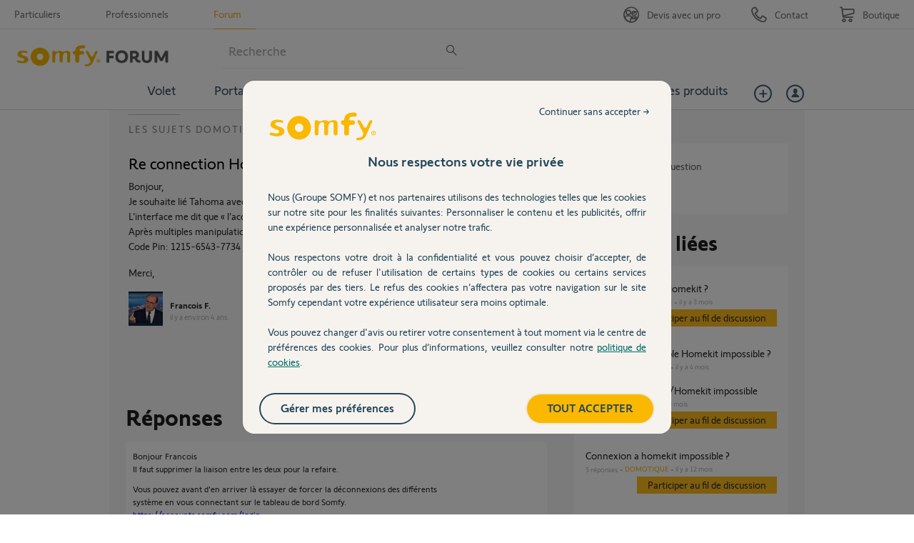

--- FILE ---
content_type: text/html; charset=utf-8
request_url: https://accounts.google.com/o/oauth2/postmessageRelay?parent=https%3A%2F%2Fforum.somfy.fr&jsh=m%3B%2F_%2Fscs%2Fabc-static%2F_%2Fjs%2Fk%3Dgapi.lb.en.2kN9-TZiXrM.O%2Fd%3D1%2Frs%3DAHpOoo_B4hu0FeWRuWHfxnZ3V0WubwN7Qw%2Fm%3D__features__
body_size: 162
content:
<!DOCTYPE html><html><head><title></title><meta http-equiv="content-type" content="text/html; charset=utf-8"><meta http-equiv="X-UA-Compatible" content="IE=edge"><meta name="viewport" content="width=device-width, initial-scale=1, minimum-scale=1, maximum-scale=1, user-scalable=0"><script src='https://ssl.gstatic.com/accounts/o/2580342461-postmessagerelay.js' nonce="rX1RCrX58PtWFm0JhMAhQA"></script></head><body><script type="text/javascript" src="https://apis.google.com/js/rpc:shindig_random.js?onload=init" nonce="rX1RCrX58PtWFm0JhMAhQA"></script></body></html>